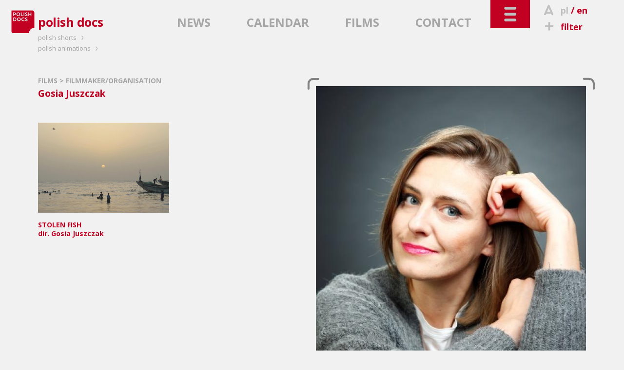

--- FILE ---
content_type: text/html; charset=utf-8
request_url: http://www.polishdocs.pl/en/screenwriter/4561/gosia_juszczak
body_size: 5008
content:
<!DOCTYPE html>
<!--[if lt IE 7]>      <html class="no-js lt-ie9 lt-ie8 lt-ie7" lang="en"> <![endif]-->
<!--[if IE 7]>         <html class="no-js lt-ie9 lt-ie8" lang="en"> <![endif]-->
<!--[if IE 8]>         <html class="no-js lt-ie9" lang="en"> <![endif]-->
<!--[if gt IE 8]><!--> <html class="no-js" lang="en"> <!--<![endif]-->
	<head>
		<meta charset="utf-8">
        <meta http-equiv="X-UA-Compatible" content="IE=edge,chrome=1">
        <meta name="viewport" content="width=device-width, initial-scale=1">
		<title>POLISH DOCS: Gosia Juszczak - international promotion of Polish documentary films</title>
<meta property="og:title" content="POLISH DOCS: Gosia Juszczak - international promotion of Polish documentary films"/>
<meta property="og:type" content="director"/>
<meta property="og:url" content="http://www.polishdocs.pl/en/screenwriter/4561/gosia_juszczak"/>
<meta property="og:image" content="http://kff.kei.pl/uploads/tworcy/8bf460a97bfaafa6400108c5f866db48.jpg"/>
<meta property="og:site_name" content="Polish Docs"/>
<meta property="og:description" content="The new project launched in 2007 during Sunny Side of the Docs - is the common initiative of Polish Film Institute and Krakow Film Foundation. The main aim of the project is promotion of Polish documentary films abroad and assistance to the Polish filmmakers to present their films to the wide audience."/>

<meta name="description" content="The new project launched in 2007 during Sunny Side of the Docs - is the common initiative of Polish Film Institute and Krakow Film Foundation. The main aim of the project is promotion of Polish documentary films abroad and assistance to the Polish filmmakers to present their films to the wide audience." />
<meta name="keywords" content="poland,polish,documentary,documentary production,film market,pisf,krakow film foundation,kff,polish film institute,promotion of polish documentaries,screenings,workshops,meetings,discussion panels,film promotion,film database,lectures,film events,pitching,film festivals" />
<link href="/img/pd/favicon_2021.ico" rel="shortcut icon" type="image/x-icon" />
<link href='http://fonts.googleapis.com/css?family=Open+Sans:400italic,600italic,700italic,400,600,700&amp;subset=latin,latin-ext' rel='stylesheet' type='text/css'>
<link rel="stylesheet" href="/css/pd.dist.css?v=2026">
<style>
  .layout-footer .pisfdiv {
    clear: both;
    max-width: 322px
  }
  .layout-footer .pisff {
    max-width: 150px;
    height: auto
  }
  .layout-footer .pisfdiv .financed {
    clear: none;
    float: left
  }
  .layout-footer .pisff {
    float: right;
  }
@media screen and (min-width: 30em) {
  .layout-footer form {
      float: none;
  }
}
@media screen and (min-width: 40em) {
  .layout-footer.bottom-footer small:nth-child(5) {
    margin-left: 85px
  }
}
@media screen and (min-width: 40em) {
  .partnerzy {
    float: left;
  }
  .dofinansowano {
    position:absolute;
    right:-6px;
    top:23px
  }
}
@media screen and (min-width: 48em) {
  .layout-footer .pisfdiv {
    position: absolute;
    top: 150px;
    right: 15px;
  }
  .layout-footer .pisfdiv .pisff {
    max-width: 125px;
    margin-left: 10px;
  }
  .layout-footer .pisfdiv .financed {
    position: static;
    margin-top: -10px;
  }
}
@media screen and (min-width: 80em) {
  .layout-footer form {
    float: left;
  }
  .partnerzy {
    margin-left: 96px
  }
}

  @media screen and (min-width: 48em) {
    .layout-footer .partnerzy li:first-child img {
      width: 75px;
      height: auto
    }
    .layout-footer .partnerzy li:last-child {
      margin-left: 35px !important
    }
    .layout-footer .partnerzy li:last-child img {
      width: 135px;
      height: auto
    }
  }
@media screen and (min-width: 30em) and (max-width: 63.99em) {
  .layout-footer .container>.container {
    margin-top: 120px
  }
}
@media screen and (min-width: 64em) {
    .layout-footer .container>.container {
        float: none;
        width: 100%;
        text-align: center;
        clear:left
    }
    .layout-footer .pisfdiv {
      top: 125px;
    }
}
@media screen and (min-width: 80em) {
  .layout-footer .container>.container {
    width: auto;
    float: left;
    margin-bottom: 55px
  }
}

</style>
<!--[if IE 7]><link rel="stylesheet" href="/css/kff-ie7.css"><![endif]-->
<script src="/js/vendor/modernizr-2.6.2-respond-1.1.0.min.js"></script>
</head>
<body class="film two-col">
	<div class="wrapper navbar navbar-inverse navbar-fixed-top" role="navigation">
      <div class="container">

        <div class="navbar-header">
          <ul id="top-tools">
            <li>
                              <i class="icon-letter"></i><a href="/pl/scenarzysta/4561/" title="polish version">pl</a>
                  / <a href="" title="english version" class="current">en</a>
                          </li>
            <li>
              <a href="/en/filter"><i class="icon-plus"></i>filter</a>
            </li>
            <li id="search">
              <i class="icon-search"></i>search              <form action="/en/search/" method="get"><input type="search" name="sz" placeholder="type..." value=""></form>
            </li>
          </ul>
          <button type="button" class="navbar-toggle" data-toggle="collapse" data-target=".navbar-collapse">
            <i class="icon-toggle"></i>
          </button>
        </div>

        <div class="navbar-collapse collapse  clearfix default-setup">
          <nav>
            <div>
                                                                                <ul id="nav-oprojekcie">
                                                                        <li>
                                                                    ABOUT                                                                  </li>                                                                                                    <li>
                                              <a href="/en/polish_docs">                                                                    POLISH DOCS                                            </a>                      </li>                                                                                                  </ul>
                                    <ul id="nav-na-festiwalach">
                                                      <li>
                                                                    AT FESTIVALS                                                                  </li>                                                                                                    <li>
                                              <a href="/en/festivals/present">                                                                    PRESENT                                            </a>                      </li>                                                                                                    <li>
                                              <a href="/en/festivals/archive">                                                                    ARCHIVE                                            </a>                      </li>                                                                                                  </ul>
                                    <ul id="nav-branza">
                                                      <li>
                                                                    INDUSTRY                                                                  </li>                                                                                                    <li>
                                              <a href="/en/producers">                                                                    PRODUCERS                                            </a>                      </li>                                                                                                    <li>
                                              <a href="/en/festivals">                                                                    FESTIVALS                                            </a>                      </li>                                                                                                    <li>
                                              <a href="/en/institutions">                                                                    INSTITUTIONS                                            </a>                      </li>                                                                                                    <li>
                                              <a href="/en/programs">                                                                    FUNDS AND GRANTS                                            </a>                      </li>                                                                                                    <li>
                                              <a href="/en/markets">                                                                    MARKETS                                            </a>                      </li>                                                                                                    <li>
                                              <a href="/en/workshops">                                                                    WORKSHOPS                                            </a>                      </li>                                                                                                  </ul>
                                    <ul id="nav-filmy">
                                                      <li>
                                                                    FILMS                                                                  </li>                                                                                                    <li>
                                              <a href="/en/films/all">                                                                    ALL                                            </a>                      </li>                                                                                                    <li>
                                              <a href="/en/films/upcoming">                                                                    UPCOMING                                            </a>                      </li>                                                                                                    <li>
                                              <a href="/en/films/finished">                                                                    FINISHED                                            </a>                      </li>                                                                                                    <li>
                                              <a href="/en/films/director">                                                                    DIRECTOR                                            </a>                      </li>                                                                                                    <li>
                                              <a href="/en/films/title">                                                                    TITLE                                            </a>                      </li>                                                                                                    <li>
                                              <a href="/en/films/producer">                                                                    PRODUCER                                            </a>                      </li>                                                                                                    <li>
                                              <a href="/en/films/year">                                                                    YEAR                                            </a>                      </li>                                                                                                    <li>
                                              <a href="/en/films/watch">                                                                    WATCH                                            </a>                      </li>                                                                                                  </ul>
                                    <ul id="nav-czytelnia">
                                                      <li>
                                                                    READING ROOM                                                                  </li>                                                                                                    <li>
                                              <a href="/en/interviews">                                                                    INTERVIEWS                                            </a>                      </li>                                                                                                    <li>
                                              <a href="/en/reviews">                                                                    REVIEWS                                            </a>                      </li>                                                                                                    <li>
                                              <a href="/en/articles">                                                                    ARTICLES                                            </a>                      </li>                                                                                                    <li>
                                              <a href="/en/focus_on_poland">                                                                    FOCUS ON POLAND                                            </a>                      </li>                                                
              </ul>                  
              <ul id="kff-siblings">
                                                      <li class="ps"><a href="http://www.polishshorts.pl/en/">polish shorts <i class="icon-arrow"></i></a></li>
                    <li class="pa"><a href="http://www.polishanimations.pl/en/">polish animations <i class="icon-arrow"></i></a></li>
                                                </ul>
            </div>
          </nav>
        </div><!--/.navbar-collapse -->

        <div class="clearfix"></div>
        <div class="navbar-main clearfix">
                      <h1><a href="/"><img src="/img/pd/logo_2021.svg" data-fallback="/img/pd/logo_2021.png" alt="polish docs"><span>polish docs</span></a></h1>
                    <nav>
            <ul>
                              <li><a href="/en/news">NEWS</a></li>
                              <li><a href="/en/calendar">CALENDAR</a></li>
                              <li class="light-toggle"><a href="/en/films">FILMS</a></li>
                              <li><a href="/en/contact">CONTACT</a></li>
                          </ul>
          </nav>
        </div>
      </div>
    </div> <!--/ .wrapper -->

    <div class="wrapper clearfix">
      <main class="container">
                          <header class="breadcrumbs">
          
          <h2><a href="/en/films">FILMS</a> &gt;
              FILMMAKER/ORGANISATION          </h2>

        </header>

        <article class="film-body with-aside clearfix">

          <div class="body">
            <h2>Gosia Juszczak</h2>
            
            <br />
            <ul class="kafle">
                                            <li data-href="/en/films/2184/stolen_fish">
                <a href="/en/films/2184/stolen_fish" >
                                    <img src="http://kff.kei.pl/uploads/ythumb2014.php?w=269&h=185&f=filmy/545f6482aa6d96e9da4369501435f372.png" alt="STOLEN FISH | dir. Gosia Juszczak, Gosia Juszczak" title="STOLEN FISH | dir. Gosia Juszczak, Gosia Juszczak">
                                    <strong>STOLEN FISH</strong><br>
                  dir.
                  Gosia Juszczak                </a>
                <span class="over single">
                  <a href="/en/films/2184/stolen_fish" title="more"><i class="icon-plus2"></i><span>MORE</span></a>
                                  </span>
              </li>                          </ul>

          </div>

                      <aside class="article-gallery with-brackets">
              <ul>
                <li><img src="http://kff.kei.pl/uploads/ythumb2014.php?w=554&f=tworcy/8bf460a97bfaafa6400108c5f866db48.jpg" alt="Gosia Juszczak"></li>
                              </ul>
              <div class="brackets"><i class="icon-arrow"></i><i class="icon-arrow"></i><i class="icon-arrow"></i><i class="icon-arrow"></i></div>
            </aside>
          
        </article>              </main>
    </div>

    <footer class="wrapper layout-footer">
      <div class="container">
        <form action="/en/screenwriter/4561/gosia_juszczak" id="nlsbscrptn" method="post">
          <label for="newsletter_email">NEWSLETTER</label>
          <input type="email" name="hQ98lKJQn" onfocus="document.getElementById('nl_consent').style.display='block'" id="newsletter_email" placeholder="your e-mail address">
          <label id="nl_consent" style="display:none;line-height:1;clear:left;float:left;margin:5px 0"><input type="checkbox" name="consent" value="1" style="width:auto" required>I express my consent to the processing of my contact data by the Krakow Film Foundation with its registered office in Krakow (31-143), Basztowa 15/8, in order to receive its newsletter.

The data will be processed for the period until your consent to the delivery of the newsletter is withdrawn or the newsletter is discontinued by the controller.

I confirm at the same time that I was instructed about my right to: demand access to my data, correct it, remove it or limit its processing, file a complaint, transfer data, withdraw my consent and file a complaint to the supervisory authority. My consent is voluntary, but its refusal will make it impossible for me to receive the newsletter.</label>
          <button>SUBMIT</button>
          <legend id="nlsbscript_status">Dodano</legend>
        </form>
        <div class="partnerzy">
          <h3 style="color:#b7b8ba;font-size:inherit;font-weight:bold;line-height:26px;margin:6px 0 0">PARTNERS</h3>
          <ul style="list-style-type:none;padding:0;margin:0;display:flex">
            <li><a href="https://kbf.krakow.pl" target="_blank"><img loading="lazy" src="/img/kbf.png" width="90.75" height="37" alt="kbf:" /></a></li>
            <li style="margin-left:55px"><a href="http://film-commission.pl" target="_blank"><img loading="lazy" src="/img/kfc.png" width="177.5" height="43.5" alt="Krakow Film Commission" /></a></li>
          </ul>
        </div>
        <div class="container" style="display:grid;grid-template:40px/40px 40px;column-gap:10px">
          <a style="width:38px" href="https://www.facebook.com/pages/Polish-Docs/120626831313687" target="_blank" class="fb_footer"><i class="icon-fb"></i></a>
          <a style="width:38px" href="https://www.instagram.com/polish_docs/" target="_blank" class="fb_footer"><i class="icon-instagram" style="font-size:3.8rem"></i></a>
          </div>
                                    <img loading="lazy" src="/img/mkidn2024_en.png" width="208" height="51" alt="Ministry of Culture and National Heritage Republic of Poland" class="dofinansowano" />
                        <small class="financed" style="max-width:165px;right:208px">
                            CO‑FINANCED FROM THE STATE BUDGET, FROM THE FUNDS OF THE MINISTER OF CULTURE AND NATIONAL HERITAGE
                          </small>
                    <div class="pisfdiv">
                          <img loading="lazy" src="/img/pd/PISF_log1eng_mono_neg.svg" width="226.05" height="65.25" alt="Polish Film Institute" class="pisff" />
                        <small class="financed" style="max-width:165px;right:208px">
                              CO-FINANCED BY<br>THE POLISH FILM INSTITUTE
                          </small>
          </div>
        
      </div>
      <div class="clearfix"></div>
    </footer>
    <footer class="wrapper layout-footer bottom-footer">
      <div class="container">
        <small>Copyright &copy; 2009&ndash;2026 Polish Docs</small>
        <small>Developed by: <a href="http://www.y0.net.pl" target="_blank">Agencja Interaktywna Y0</a></small>
        <small>Design: <a href="http://terenprywatny.com" target="_blank">terenprywatny.com</a></small>
          <small>hosting: <a href="https://cyberfolks.pl" target="_blank" class="kei" style="margin-bottom:-3.5px"><img src="/img/cyberfolks.svg" width="176.5" height="19" alt="cyber_Folks™"></a></small>
        <small><a href="/en/privacy_policy/">Privacy policy</a></small>
      </div>
      <div class="clearfix"></div>
    </footer>

    <script src="//ajax.googleapis.com/ajax/libs/jquery/1.11.0/jquery.min.js"></script>
    <script>window.jQuery || document.write('<script src="/js/vendor/jquery-1.11.0.min.js"><\/script>')</script>


    <script src="/js/main-dist.js?v=72"></script>

    
    <script>
        (function(b,o,i,l,e,r){b.GoogleAnalyticsObject=l;b[l]||(b[l]=
        function(){(b[l].q=b[l].q||[]).push(arguments)});b[l].l=+new Date;
        e=o.createElement(i);r=o.getElementsByTagName(i)[0];
        e.src='//www.google-analytics.com/analytics.js';
        r.parentNode.insertBefore(e,r)}(window,document,'script','ga'));
        ga('create','UA-3757484-5');ga('send','pageview');
    </script>
        <script src="https://web.cmp.usercentrics.eu/modules/autoblocker.js"></script>
    <script id="usercentrics-cmp" src="https://web.cmp.usercentrics.eu/ui/loader.js" data-settings-id="jm0cVKDfXsI_hf" async></script>
        </body>
</html>
